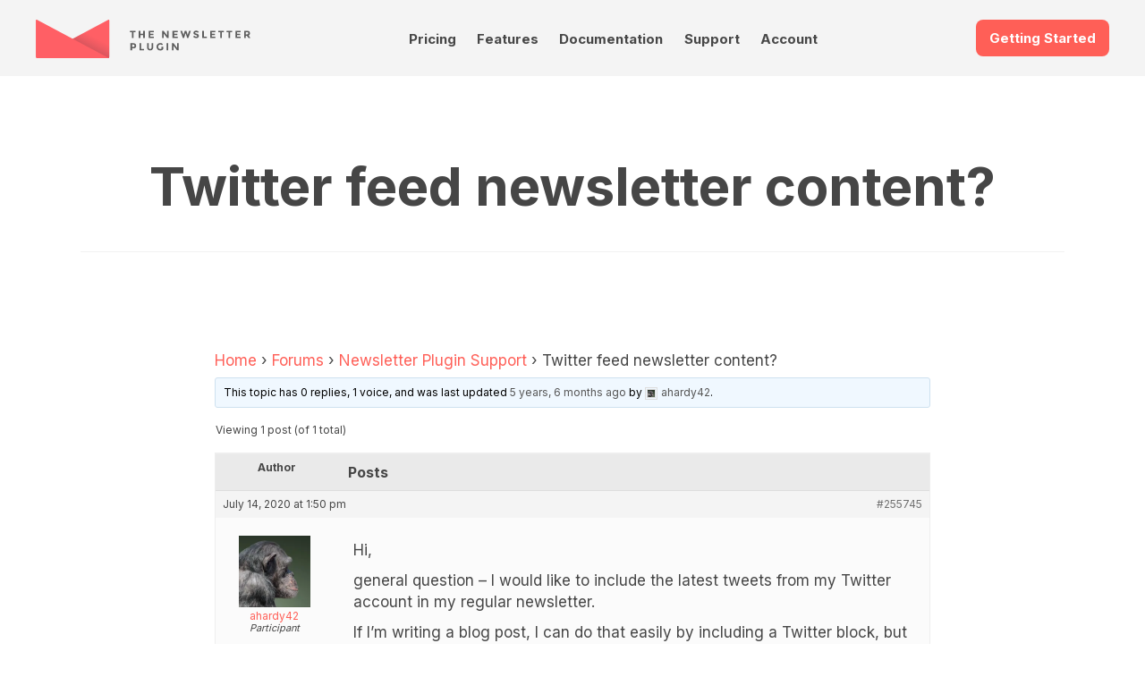

--- FILE ---
content_type: text/html; charset=UTF-8
request_url: https://www.thenewsletterplugin.com/forums/topic/twitter-feed-newsletter-content
body_size: 18208
content:

<!DOCTYPE html>
<html lang="en">
    <head>
        <meta charset="utf-8">
        <meta http-equiv="X-UA-Compatible" content="IE=edge">
        <meta name="viewport" content="width=device-width, initial-scale=1.0">
        <link rel="profile" href="http://gmpg.org/xfn/11">

        <link rel="preconnect" href="https://fonts.googleapis.com">
        <link rel="preconnect" href="https://fonts.gstatic.com" crossorigin>
        <link href="https://fonts.googleapis.com/css2?family=Inter:wght@300;400;700&family=Prata&Lato:ital,wght@0,100;0,300;0,400;0,700;0,900;1,100;1,300;1,400;1,700;1,900&display=swap" rel="stylesheet">
                <style>
@charset "UTF-8";
/**
 * Reset
 *
 */
html {
    box-sizing: border-box;
    font-size: 62.5%;
    -ms-text-size-adjust: 100%;
    -moz-osx-font-smoothing: grayscale;
    -webkit-text-size-adjust: 100%;
    -webkit-font-smoothing: antialiased;

    --tnp-orange: hsl(3, 100%, 67%);
    --tnp-orange-300: hsl(15, 100%, 85%);
    --tnp-orange-100: hsl(15, 100%, 95%);
    --tnp-orange-700: hsl(15, 100%, 50%);


    --tnp-violet: hsl(298, 41%, 54%);
    --tnp-violet-100: hsl(298, 41%, 90%);

    --tnp-blue: hsl(213, 23%, 50%);
    --tnp-blue-900: hsl(213, 23%, 17%);
    --tnp-blue-100: hsl(213, 23%, 95%);
    --tnp-blue-300: hsl(213, 23%, 85%);

    --tnp-yellow: hsl(51, 82%, 50%);
    --tnp-yellow-lighter: hsl(51, 82%, 95%);

    --tnp-title-font-family: Prata, sans-serif;
}

*,
*::before,
*::after {
    box-sizing: inherit;
}

body {
    font-family: "Inter", sans-serif;
    font-weight: 400;
    font-size: 1.5rem;
    line-height: 1.5;
    color: #464646;
}

article,
aside,
body,
dd,
figcaption,
figure,
footer,
header,
main,
nav,
ol,
p,
section,
ul {
    padding: 0;
    margin: 0;
    display: block;
    width: 100%;
}

a {
    text-decoration: none;
    -webkit-text-decoration-skip: objects;
    color: #464646;
}
a:hover, a:active {
    outline-width: 0;
    color: #000;
}
a:visited {
    color: #000;
}

h1, h2, h3,
h4, h5, h6 {
    line-height: 1.125;
    margin: 0 0 0.5em 0;
    text-align: center;
}

img,
figure,
svg {
    max-width: 100%;
    height: auto;
    display: block;
}

.wp-block-image figure,
.wp-block-image img {
    display: inline;
    width: auto;
}

input,
textarea,
select,
button,
.button {
    color: inherit;
    font: inherit;
    letter-spacing: inherit;
    -webkit-appearance: none;
    -moz-appearance: none;
    appearance: none;
    border: 1px solid #e9e9e9;
    margin: 0;
    line-height: 2.75;
    padding: 0 1em;
    /*white-space: nowrap;*/
    border-radius: .8rem;
    display: inline-block;
}

textarea {
    line-height: 1.5;
    padding: 1em;
}

input:focus,
textarea:focus,
select:focus,
button:focus,
.button:focus {
    outline: none;
    border-color: #464646;
}

input[type=search]::-webkit-input-placeholder {
    color: #000;
    text-align: center;
}

@media screen and (min-width: 960px) {
    body {
        font-size: 1.8rem;
    }
}
/**
 * Common
 *
 */
button.cta,
a.cta {
    background-color: var(--tnp-orange);
    border: none;
    font-size: 1.5rem;
    font-weight: 700;
    color: #fff !important;
}

a.cta.cta-doc {
    background-color: #003e70;
}

a.cta.cta-video {
    background-color: white;
    border: 2px solid #003e70;
    color: #003e70 !important;
}

.landing-ctas {
    margin-top: 1.5rem;
    margin-bottom: 2rem;
}

.landing-ctas a.cta {
    width: 180px;
    text-align: center;
}

.menu ul, .menu ol {
    list-style: none;
    display: flex;
}

.boxed {
    padding: 0 3vh;
    max-width: 120rem;
    margin: 0 auto;
}

.icon {
    fill: currentColor;
}

@media screen and (min-width: 960px) {
    .boxed {
        padding: 0;
    }
}

.site-header-container {
    width: 100%;
    padding-bottom: 1rem;
    background-color: #f4f4f4;
}
/* Site Header */
.site-header {
    padding-top: 3vh;
    display: flex;
    flex-wrap: wrap;
    justify-content: space-between;
}
.site-header .site-logo {
    order: 10;
}
.site-header .get-started {
    order: 20;
}
.site-header .site-nav {
    order: 30;
}

.site-logo {
    display: block;
    width: 50%;
    max-width: 24rem;
}

.site-nav {
    width: 100%;
    display: flex;
    padding-top: 7px;
}

.site-nav ul {
    justify-content: space-between;
    border-top: 1px solid #e9e9e9;
    margin-top: 0.7em;
}
.site-nav ul ul {
    display: none;
}

.site-nav a {
    display: block;
    font-size: 1.3rem;
    font-weight: 700;
    transition: color 0.2s ease-in-out;
    padding: 0.7em 0;
    color: var(--tnp-text);
}

.site-nav a:hover {
    color: var(--tnp-orange);
}

.site-nav a:visited {
    color: var(--tnp-text);
}

/* Colore della voce selezionata */
.site-nav .current-menu-item>a
{
    color: var(--tnp-orange);
}

@media screen and (min-width: 960px) {
    .site-header-container {
        padding-bottom: 2rem;
    }
    .boxed {
        max-width: 120rem;
        margin: 0 auto;
    }
    a.cta {
        font-size: 1.5rem;
    }
    .site-header {
        padding: 3vh 0 0 0;
        justify-content: space-between;
        align-items: flex-start;
    }
    .site-header .site-logo {
        order: 10;
    }
    .site-header .site-nav {
        order: 20;
    }
    .site-header .get-started {
        order: 30;
    }
    .site-nav {
        width: 40%;
        display: flex;
        align-items: flex-end;
    }
    .site-nav ul {
        justify-content: space-around;
        border-top: none;
        margin-top: 0;
        position: relative;
    }
    .site-nav ul ul {
        flex-direction: column;
        background-color: rgb(253, 253, 253);
        position: absolute;
        width: 50%;
        box-shadow: 0px 2px 5px 1px rgba(233, 233, 233, 0.5);
        z-index: 10000;
    }
    .site-nav ul ul li a {
        padding: 1em 0.5em;
        font-weight: 400;
        border-bottom: 1px solid #f2f2f2;
    }
    .site-nav ul ul li a:hover {
        background-color: rgba(242, 242, 242, 0.99);
    }
    .site-nav ul li:hover > ul {
        display: flex;
    }
    .site-nav a {
        font-size: 1.5rem;
        padding: 0.5em;
        line-height: 1;
        border-bottom: 1px solid transparent;
    }
    .site-nav a:hover {
        border-color: #f2f2f2;
    }
}
/* Common Page Blocks */
.product-features .other-features {
    list-style: none;
    display: grid;
    grid-template-columns: 47.5% 47.5%;
    justify-content: space-between;
    margin: 3vh 0;
}
.product-features .other-features li {
    margin: 1em 0;
}
.product-features .other-features h4 {
    font-size: 1.3rem;
}
.product-features .other-features p {
    font-size: 1.3rem;
    text-align: center;
}

.content-double p + p {
    margin-top: 0.7em;
}
.content-double .content-text:last-child:before {
    content: "";
    display: block;
    background-color: #FF6057;
    height: 0.4rem;
    width: 25%;
    border-radius: 0.2rem;
    margin: 0 auto 1em auto;
}

@media screen and (min-width: 960px) {
    .product-features .content-text {
        width: 45%;
    }
    .product-features .other-features {
        width: 45%;
        grid-template-columns: 45% 45%;
    }
    .product-features .other-features li {
        margin: 1em 0;
    }
    .product-features .other-features h4 {
        font-size: 1.5rem;
        text-align: left;
    }
    .product-features .other-features p {
        font-size: 1.5rem;
        text-align: left;
    }
    .section.content-double {
        align-items: flex-start;
    }
    .section.content-double .content-text:last-child:before {
        content: "";
        display: none;
    }
}

/* Footer */
@media screen and (min-width: 960px) {
    .footer-content {
        display: flex;
        flex-flow: row wrap;
        justify-content: space-between;
        padding: 5% 0;
    }
    .footer-content h3 {
        margin-bottom: 1.3em;
    }
}
/* Reviews */
.reviews {
    padding: 3vh 0;
}

.reviews-list {
    position: relative;
    list-style-type: none;
    box-shadow: 0px 0px 10px 0px #e9e9e9;
    border-radius: 10px;
}

.review {
    padding: 1.5em;
    display: flex;
    flex-wrap: wrap;
    font-size: 1.3rem;
}
.review h5 {
    text-transform: uppercase;
    text-align: left;
    width: 70%;
    font-size: 1.3rem;
}
.review p {
    width: 100%;
}

.review-rating {
    width: 30%;
    line-height: 1;
    text-align: right;
    --percent: calc(var(--rating) / 5 * 100%);
    display: inline-block;
    font-size: 1.3rem;
    font-family: Times;
}
.review-rating:before {
    content: "★★★★★";
    background-image: linear-gradient(90deg, #FF6057 var(--percent), #e9e9e9 var(--percent));
    -webkit-background-clip: text;
    -webkit-text-fill-color: transparent;
    background-clip: text;
}

@media screen and (min-width: 960px) {
    .reviews {
        width: 47.5%;
        padding: 0;
    }
    .reviews-list {
        padding: 1em;
    }
    .review {
        font-size: 1.5rem;
    }
    .review h5 {
        font-size: 1.5rem;
    }
    .review-rating {
        font-size: 1.5rem;
    }
}
/* Newsletter Form */
.newsletter {
    padding: 0;
}
.newsletter p {
    font-size: 1.3rem;
    text-align: center;
}

.subscribe-form {
    padding: 3vh 0;
    font-size: 1.3rem;
    text-align: center;
}
.subscribe-form input[type=email] {
    width: 80%;
    margin: 0 auto 1em auto;
}
.subscribe-form input[type=submit] {
    background-color: var(--tnp-violet);
    color: #fff;
    border: none;
    font-weight: 700;
    cursor: pointer;
}

@media screen and (min-width: 960px) {
    .newsletter {
        width: 47.5%;
    }
    .newsletter p {
        font-size: 1.5rem;
        text-align: left;
    }
    .subscribe-form {
        padding: 3em 0;
        font-size: 1.5rem;
    }
}
/* Site Info */
.site-info {
    background-color: #222B36;
    color: #f2f2f2;
    padding: 3vh;
    font-size: 1.3rem;
}
.site-info .boxed {
    display: flex;
    flex-wrap: wrap;
    justify-content: space-between;
}

.about-text {
    width: 100%;
}
.about-text h6 {
    font-size: 1.5rem;
}
.about-text p {
    text-align: center;
}

.footer-menu {
    width: 45%;
    font-size: 1.3rem;
    margin: 3vh 0;
}
.footer-menu ul {
    list-style: none;
}
.footer-menu li {
    padding: 0.333em 0;
}
.footer-menu li:not(:last-child) {
    border-bottom: 1px dotted #e9e9e9;
}
.footer-menu a {
    color: #f2f2f2;
    padding: 0.333em 0;
    display: block;
}

.site-imprint {
    padding: 3vh;
    background-color: #364455;
    color: #f2f2f2;
    font-size: 1.2rem;
    text-align: center;
}

@media screen and (min-width: 960px) {
    .about-text,
    .footer-menu {
        width: 30%;
        font-size: 1.5rem;
    }
    .site-info {
        padding: 4em 0;
    }
    .about-text h6 {
        font-size: 1.8rem;
        line-height: 1.5;
        margin-top: 0.333em;
        text-align: left;
    }
    .about-text p {
        text-align: left;
    }
    .footer-menu {
        font-size: 1.5rem;
        margin: 0;
    }
    .site-imprint {
        padding: 3em;
        font-size: 1.3rem;
    }
}

/* Generic page styles */
.page-content a {
    color: var(--tnp-orange);
}
.page-content a:visited {
    color: var(--tnp-orange);
}

.wp-block-table.features-table {
    width: 900px !important;
    margin: 0 auto;
    margin-bottom: 3rem;
}

.features-table table tr td:first-child {
    font-size: .9em;

}

.wp-block-table figcaption {
    font-size: .8em;
}

/* Icons Style: le icone sono inserite tramite la proprietà <object> e importate dalla cartella assets/svg */

.wp-block-button .tnp-icon {
    vertical-align: text-top;
    margin-right: 5px;
}

.wp-block-columns.boxed .wp-block-column figure {
    padding: 1rem;
    border: 1px solid #eee;
}
* {--tnp-light-gray: #f5f5f5;--tnp-medium-gray: #999;--tnp-dark-gray: #333;--tnp-orange: #ff5f57;--tnp-orange-lighter: #ffece5;--tnp-dark-green: #387000;--tnp-blue: #244775;--tnp-blue-lighter: #e2f1ff;--tnp-yellow: #e8c917;--tnp-yellow-lighter: #fdfae8;--tnp-violet: #665bbe;--tnp-violet-lighter: #efdbf0;}

/**
 * CSS per le pagine standard
 */
.site-main {
    padding: 3vh;
}

.page-header {
    max-width: 120rem;
    border-bottom: 1px solid #f2f2f2;
    padding-bottom: 0.5em;
    margin: 0 auto 2em auto;
}
.page-header .page-meta {
    margin: 1em 0;
    font-size: 1.3rem;
    text-align: center;
}
.page-header .page-meta a {
    color: var(--tnp-orange);
}

.page-content {
    max-width: 80rem;
    margin: 0 auto 3em auto;
    padding-bottom: 3em;
    border-bottom: 1px solid #f2f2f2;
}

.page-content h1 {
    font-family: var(--tnp-title-font-family);
    font-size: 5rem;
    font-weight: normal;
}
.page-content h2, .page-content h3, .page-content h4, .page-content h5, .page-content h6 {
    margin: 2em 0 0.5em 0;
    /*text-align: center;*/
}
.page-content h2 {
    font-family: var(--tnp-title-font-family);
    font-size: 1.8rem;
    font-weight: normal;
}
.page-content h3 {
    font-size: 1.5rem;
}
.page-content h4 {
    font-size: 1.5rem;
}
.page-content h5, .page-content h6 {
    font-size: 1.5rem;
}
.page-content p {
    margin-bottom: 1em;
}
.page-content ul, .page-content ol {
    margin: 1em;
    padding: 1em;
}
.page-content ul ul, .page-content ul ol, .page-content ol ul, .page-content ol ol {
    margin: 0;
    padding: 0.5em 1.5em;
}
.page-content li:not(:last-child) {
    line-height: 1.2;
    margin-bottom: 0.5em;
}
.page-content blockquote {
    padding: 0;
    margin: 0;
}
.page-content blockquote p {
    padding: 1em;
    margin: 1em 0;
    background-color: #f2f2f2;
}

@media screen and (min-width: 960px) {
    .site-main {
        padding: 5em;
    }
    .page-header {
        margin-bottom: 4em;
    }
    .page-header h1 {
        font-size: 6rem;
    }
    .page-header .page-meta {
        font-size: 1.5rem;
    }
    .page-content h2, .page-content h3, .page-content h4, .page-content h5, .page-content h6 {
        /*text-align: left;*/
    }
    .page-content h2 {
        font-size: 3.6rem;
    }
    .page-content h3 {
        font-size: 2.7rem;
    }
    .page-content h4 {
        font-size: 2.4rem;
    }
    .page-content h5, .page-content h6 {
        font-size: 1.8rem;
    }
}

@media all and (max-width: 525px) {
    .site-main {
        padding: 0 1rem;
    }
}

/**
 * Form elements
 *
 */
fieldset {
  border: 0;
  margin: 0;
  padding: 1em 0;
  border-bottom: 1px solid #e9e9e9;
}

input:not([type=checkbox]), input:not([type=radio]), select, textarea {
  max-width: 100%;
}

input[type=checkbox],
input[type=radio] {
  appearance: none;
  width: 1.25em;
  height: 1.25em;
  margin: -0.125em 0.3em 0 0;
  border: 0.2rem solid #e9e9e9;
  vertical-align: middle;
  padding: 0;
  cursor: pointer;
  border-radius: 0;
}
input[type=checkbox]:disabled,
input[type=radio]:disabled {
  background-color: #e9e9e9;
}
input[type=checkbox]:checked,
input[type=radio]:checked {
  border: 0.4em solid #FF6057;
  background-color: transparent;
}
input[type=checkbox]:disabled:checked,
input[type=radio]:disabled:checked {
  border: 0.4em solid #e9e9e9;
  background-color: transparent;
}

input[type=radio] {
  border-radius: 50%;
}

label:not(:first-child),
legend {
  margin-top: 0.75em;
  display: block;
}

button {
  margin: 1em 0;
  cursor: pointer;
  background-color: #666;
  /*color: #fff !important;*/
  /*border-color: #ff3024;*/
}/* Pricing Table */
.pricing {
    flex-direction: column;
    padding-bottom: 0;
}

.pricing-table {
    width: 100%;
    display: flex;
    flex-direction: column;
}

.pricing-table .tnp-tc-checkbox {
    background-color: #fff;
}

.pricing-table .column {
    padding: 2em;
    text-align: center;
}

.pricing-table .column:not(:last-child) {
    /*border-right: 1px solid #f2f2f2;*/
}

.pricing-table .column h2 {
    color: var(--tnp-blue-900);
    font-size: 40px;
}

.pricing-table .first-column {
    border-top-left-radius: 10px;
    border-bottom-left-radius: 10px;
    box-shadow: 0 0 5px #ccc;
}

.pricing-table .first-column h2 {
    color: var(--tnp-blue-900);
}

.pricing-table .second-column {
    background-color: #fafafa;
    border: 1px solid #eee;
    border-radius: 10px;
    scale: 1.1;
}

.pricing-table .second-column h2 {
    color: var(--tnp-blue-900);
    /*font-size: 40px;*/
}

.pricing-table .third-column {
    border-top-right-radius: 10px;
    border-bottom-right-radius: 10px;
    box-shadow: 0 0 5px #ccc;
}
    
.pricing-table .third-column h2 {
    color: var(--tnp-blue-900);
}

.pricing-table .button {
    font-size: 2rem;
    width: 200px;
    max-width: 100%;
}

.pricing-table .cta {
    /*font-size: 15px;*/
    padding: 15px 40px;
    line-height: normal;
}

.pricing-table .cta.download {
    background-color: var(--tnp-violet);
    background-image: none;
    box-shadow: 0 0 5px var(--tnp-violet);
}

.pricing-table .cta.buy {
    background-color: var(--tnp-orange);
    background-image: none;
    box-shadow: 0 0 5px var(--tnp-orange);
}
.pricing-table .product-features {
    list-style: none;
    flex-grow: 2;
    margin-bottom: 1em;
    padding-top: 1em;
    /*border-bottom: 1px solid #e9e9e9;*/
    border-top: 1px solid #e9e9e9;
    margin-top: 20px;
}
.pricing-table li, .product-features li {
    padding: 0.5em;
    text-align: left;
    font-size: 0.85em;
    padding-left: 2.5rem;
}
/*.pricing-table .product-features li:nth-child(odd) {
  background-color: rgba(34, 43, 54, 0.03);
}*/

.buy-box {
    margin: 1em 0 0 0;
    display: flex;
    flex-direction: column;
    align-items: center;
    justify-content: center;
}
.buy-box .pricing-price {
    margin: 1em;
}
.buy-box .price-sale {
    font-size: 3rem;
    font-weight: 700;
    line-height: 1;
}
.buy-box .price-full {
    text-decoration: line-through;
    line-height: 1.2;
}
.buy-box .price-per-year {
    color: #999;
    font-size: 1.5rem;
    text-align: center;
}
.buy-box .price-notes {
    font-size: 1.3rem;
    color: #e9e9e9;
}
.buy-box .buy .download {
    margin: 0 1em;
}

.pricing-features {
    margin: 1em 0;
    text-align: left;
}
.pricing-features ol {
    list-style: none;
    font-size: 1.3rem;
}

.features-notes {
    margin-top: 5em;
    font-size: 1.5rem;
}
.features-notes dt {
    display: inline-block;
    font-weight: 700;
    padding: 0.5em 0;
    border-bottom: 1px solid #e9e9e9;
}
.features-notes dd {
    margin: 0.5em 0 2em 0;
}

@media screen and (min-width: 750px) {
    .pricing-table {
        flex-direction: row;
    }
    .pricing-table .column {
        width: 33.333%;
    }
}/* 
 * CSS per l'elenco degli addon nel fondo pagina
 */

.addons-gallery {
    background-color: var(--tnp-blue-900);
    color: #f2f2f2;
    text-align: center;
    padding: 3vh 0;
}
.addons-gallery .addons-intro {
    padding: 3vh;
    padding-bottom: 1vh;
}
.addons-gallery .addons-intro h2 {
    font-size: 1.5rem;
    margin-bottom: 0.7em;
}
.addons-gallery .addons-intro h3 {
    font-size: 2.8rem;
    color: #fff;
}
.addons-gallery .addons-intro h3 span {
    color: var(--tnp-yellow);
    text-decoration: underline;
}
.addons-gallery .addons-intro p {
    font-size: 1.3rem;
    margin: auto;
}
.addons-gallery .tab-nav {
    list-style: none;
    display: flex;
    flex-wrap: wrap;
    justify-content: center;
    margin-top: 2em;
}
.addons-gallery .tab-nav label {
    padding: 0.4em 1em;
    cursor: pointer;
    border-radius: 0.3em;
    margin: 0 0.3em;
}
.addons-gallery .tab-1, .addons-gallery #tab1,
.addons-gallery .tab-2, .addons-gallery #tab2,
.addons-gallery .tab-3, .addons-gallery #tab3,
.addons-gallery .tab-4, .addons-gallery #tab4,
.addons-gallery .tab-5, .addons-gallery #tab5
{
    display: none;
}
.addons-gallery #tab1:checked ~ .tab-1,
.addons-gallery #tab2:checked ~ .tab-2,
.addons-gallery #tab3:checked ~ .tab-3,
.addons-gallery #tab4:checked ~ .tab-4,
.addons-gallery #tab5:checked ~ .tab-5 {
    display: flex;
    flex-direction: column;
}
.addons-gallery #tab1:checked ~ nav .tab1 label,
.addons-gallery #tab2:checked ~ nav .tab2 label,
.addons-gallery #tab3:checked ~ nav .tab3 label,
.addons-gallery #tab4:checked ~ nav .tab4 label,
.addons-gallery #tab5:checked ~ nav .tab5 label {
    background-color: #3FA7D6;
    color: #fff;
}

.addons-gallery #tab1:checked ~ nav .tab1 label:hover,
.addons-gallery #tab2:checked ~ nav .tab2 label:hover,
.addons-gallery #tab3:checked ~ nav .tab3 label:hover,
.addons-gallery #tab4:checked ~ nav .tab4 label:hover,
.addons-gallery #tab5:checked ~ nav .tab5 label:hover {
    background-color: #59b2db;
    color: #fff;
}

.addons-gallery .addons-list {
    padding: 2vh;
    list-style-type: none;
}
.addons-gallery .addons-list li {
    padding: 1em 2em;
}
/*.addons-gallery .addons-list li:not(:last-child) {
    border-bottom: 1px dashed #5D5D5D;
    margin-bottom: 1em;
}*/
.addons-gallery .addons-list li {
    margin-bottom: 1em;
    background-color: #282f3b;
    border-radius: 0.3em;
}

.addons-gallery .addons-list li:hover {
    background-color: #313a49;
}


.addons-gallery .addons-list h4 {
    font-size: 1.4rem;
    margin: 0.5em 0 0.7em 0;
}
.addons-gallery .addons-list a {
    color: #f2f2f2;
}
.addons-gallery .addons-list .page-icon {
    margin: 1em auto;
}
.addons-gallery .addons-list p {
    font-size: 1.3rem;
}


/* Media Queries: Desktop */

@media screen and (min-width: 960px) {
    .addons-gallery .tab-nav {
        margin-bottom: 5em;
    }
    .addons-gallery .addons-intro h2 {
        font-size: 1.8rem;
    }
    .addons-gallery .addons-intro h3 {
        font-size: 3.6rem;
    }
    .addons-gallery .addons-intro p {
        font-size: 1.5rem;
        max-width: 80rem;
    }
    .addons-gallery #tab1:checked ~ .tab-1,
    .addons-gallery #tab2:checked ~ .tab-2,
    .addons-gallery #tab3:checked ~ .tab-3, 
    .addons-gallery #tab4:checked ~ .tab-4, 
    .addons-gallery #tab5:checked ~ .tab-5 {
        flex-direction: row;
        justify-content: center;
    }
    .addons-gallery .addons-list {
        flex-wrap: wrap;
    }
    .addons-gallery .addons-list li {
        width: 15%;
        margin: 0.8em 2.0%;
    }
/*    .addons-gallery .addons-list li:last-child {
        border-bottom: 1px dashed #5D5D5D;
        margin-bottom: 2em;
    }*/
    .addons-gallery .addons-list h4 {
        font-size: 1.4rem;
    }
    .addons-gallery .addons-list p {
        font-size: 1.3rem;
    }
}


/* Media Queries: Mobile */

@media screen and (max-width: 960px) {
    .addons-gallery .tab-nav label {
    padding: 0.4em 0.3em;
    margin: 0 0.3em;
    }
}
:root {
    --faq-width: 100rem;
}

/* https://firmcatalyst.com/make-yoasts-faq-toggleable/ */

.wp-block-yoast-faq-block {
    border-top:1px solid #eee;
    max-width: 100%;
    width: var(--faq-width);
    margin: 3rem auto;
}
.wp-block-yoast-faq-block .schema-faq-question {
    border-bottom:1px solid #eee;
}
.wp-block-yoast-faq-block .schema-faq-question:hover,
.wp-block-yoast-faq-block .fcp-opened .schema-faq-question {
    background-color:#fafafa;
}
.wp-block-yoast-faq-block .schema-faq-answer,
.wp-block-yoast-faq-block .fcp-opened .schema-faq-answer {
    border-bottom:1px solid #eee;
}

/* layout */
.wp-block-yoast-faq-block .schema-faq-question {
    display:block;
    padding:10px;
    position:relative;
}
.wp-block-yoast-faq-block.fcp-faq .schema-faq-question {
    cursor:pointer;
}
.wp-block-yoast-faq-block .schema-faq-answer {
    margin:0;
    padding:12px 10px;
}

.wp-block-yoast-faq-block p.schema-faq-answer {
    width: var(--faq-width) !important;
    max-width: 100%;
}

/* bullet before a question */
.wp-block-yoast-faq-block .schema-faq-question:before {
    /* position gap */
    margin-top:-2px;
}
.wp-block-yoast-faq-block .schema-faq-question,
.wp-block-yoast-faq-block .schema-faq-answer {
    padding-left:34px;
}
.wp-block-yoast-faq-block .schema-faq-question:before {
    content:'';
    display:block;
    border:2px solid #dedede;
    border-width:0px 2px 2px 0px;
    width:9px;
    height:9px;
    box-sizing:border-box;
    position:absolute;
    left:14px;
}
.wp-block-yoast-faq-block.fcp-faq .schema-faq-question:before {
    top:16px;
    transform:rotate(-45deg);
    transition:all 0.3s 0.3s ease;
}
.wp-block-yoast-faq-block .schema-faq-question:before,
.wp-block-yoast-faq-block.fcp-faq .fcp-opened .schema-faq-question:before {
    top:14px;
    transform:rotate(45deg);
}

/* transition */
/*
.wp-block-yoast-faq-block.fcp-faq .schema-faq-answer {
    max-height:0;
    overflow:hidden;
    border-bottom-width:0;
    padding-top:0;
    padding-bottom:0;
    transition:padding-bottom 0.3s ease-in, max-height 0.4s ease-in, padding-top 0.1s 0.4s ease-out, border-bottom-width 0s 0.5s linear;
}
.wp-block-yoast-faq-block .fcp-opened .schema-faq-answer {
    max-height:9999px;
    border-bottom-width:1px;
    padding-top:12px;
    padding-bottom:20px;
    transition:padding-top 0.2s ease-in, max-height 0.3s 0.2s linear, padding-bottom 0.4s 0.2s ease;
}
*/

.wp-block-yoast-faq-block.fcp-faq .schema-faq-answer {
    max-height:0;
    overflow:hidden;
    border-bottom-width:0;
    padding-top:0;
    padding-bottom:0;
/*    transition:padding-bottom 0.3s ease-in, max-height 0.4s ease-in, padding-top 0.1s 0.4s ease-out, border-bottom-width 0s 0.5s linear;*/
}

.wp-block-yoast-faq-block .fcp-opened .schema-faq-answer {
    max-height:9999px;
    border-bottom-width:1px;
    padding-top:12px;
    padding-bottom:20px;
    /*transition:padding-top 0.2s ease-in, max-height 0.3s 0.2s linear, padding-bottom 0.4s 0.2s ease;*/
}* {
    --max-width: 120rem;
}

/* Colors defined with "add_theme_support" */
.has-dark-green-color {
    color: #387000;
}

.has-orange-color {
    color: var(--tnp-orange);
}

.has-violet-color {
    color: #665bbe;
}

.page-content p,
.page-content h2
{
    max-width: var(--max-width);
    margin: 0 auto 1rem auto;
}


.wp-block-group {
    max-width: var(--max-width);
    margin: 0 auto;
}


/** WP MEDIA AND TEXT **/

.wp-block-media-text {
    margin: 0 auto;
    margin-bottom: 60px;
    max-width: var(--max-width);
}

.wp-block-media-text .wp-block-media-text__content {

}

.wp-block-media-text__media {
    box-shadow: 0 0 5px 0px #ccc;
}

/* When stacked */
@media (max-width: 600px) {
    .wp-block-media-text .wp-block-media-text__content {
        margin-top: 2rem;
    }
}

.wp-block-media-text .wp-block-media-text__content h2 {
    font-size: 3rem;
    margin-top: 0;
}

.wp-block-media-text .wp-block-media-text__content h3 {
    font-size: 2rem;
    margin-top: 0;
    text-align: left;
}

.wp-block-media-text .wp-block-media-text__content p {
    margin-bottom: 1em;
    font-size: .9em;
}

.wp-block-media-text__media {
    position: relative;
}

/* The shadow */
/*
.wp-block-media-text__media:before {
    content: "";
    position: absolute;
    top: 0;
    left: 0;
    right: 0;
    bottom: 0;
    background-color: var(--tnp-blue-300);
    z-index: -1;
    transform: matrix(1, -0.03, 0.03, 1, -5, 3);
}
*/


/** COLUMNS FOR IDEAS **/

.wp-block-columns {
    margin: 0 auto;
    margin-bottom: 50px;
    max-width: var(--max-width);
}

.wp-block-columns.is-style-ideas .wp-block-column {
    border: 1px solid #eee;
    position: relative;
    background-color: #fff;
    padding: 2.5em;
    border-radius: 10px;
}

.wp-block-columns.is-style-ideas .wp-block-column:before {
    content: "";
    position: absolute;
    top: 0;
    left: 0;
    right: 0;
    bottom: 0;
    /*background: rgba(240,240,240,0.21);*/
    background-color: #eee;
    /*border-radius: 1.563em;*/
    z-index: -1;
    transform: matrix(1, -0.03, 0.03, 1, -5, 3);
    border-radius: 10px;
}

.wp-block-columns.is-style-ideas .wp-block-column h3 {
    color: #000;
    font-size: 1.1em;
    text-align: left;
}

.wp-block-columns.is-style-ideas .wp-block-column h3 {
    color: #666;
}


/** Pricing table made with columns... it is not goinf to work, anyway... */
p.x-pricing-note {
    font-size: .85em;
    padding: 2rem;
    margin-bottom: 2rem;
    margin-top: 1em;
    border: 1px solid #eee;
    box-shadow: #ddd 0 0 3px;
    border-radius: 10px;
}

.wp-block-columns.is-style-pricing {

}

.wp-block-columns.is-style-pricing .wp-block-column {
    padding: 16px;
    border: 1px solid #eee;
    box-shadow: #ddd 0 0 3px;
    border-radius: 10px;
    padding-top: 24px;
}

.wp-block-columns.is-style-pricing .wp-block-column.is-style-popular {
    background-color: #fff4f0;
    position: relative;
}

.wp-block-columns.is-style-pricing .wp-block-column.is-style-popular::before {
    content: 'Popular';
    position: absolute;
    left: 2em;
    right: 2em;
    top: -1.6em;
    background-color: #2d5f9f;
    color: #fff;
    border-radius: 5px;
    text-align: center;
    padding: .3em .3em;
}


.wp-block-columns.is-style-pricing .wp-block-column h3 {
    font-size: 1.5em;
    /*font-weight: normal;*/
    padding-bottom: .8em;
    border-bottom: 1px dotted #bfa6a2;
    margin-top: 0em;
}

.wp-block-columns.is-style-pricing .wp-block-column ul {
    margin-left: 0;
    margin-right: 0;
    margin-bottom: 1em;
    padding: 0;
}

.wp-block-columns.is-style-pricing .wp-block-column li {
    list-style-position: inside;
    list-style-type: none;
    margin-bottom: .3em;
    line-height: normal;
}


.wp-block-media-text.is-style-pricing-note {
    font-size: .85em;

    margin-bottom: 2rem;
    margin-top: 1em;
    border: 1px solid #eee;
    box-shadow: #ddd 0 0 3px;
    border-radius: 10px;
}

.wp-block-media-text.is-style-pricing-note figure.wp-block-media-text__media::before {
    background-color: transparent;
    transform: none;
}

.wp-block-media-text.is-style-pricing-note .wp-block-media-text__content {
    padding: 0 3%;
}
    /* Adattamenti per il forum */

.bbpress-wrapper {
    padding-top: 40px;
}

/* Lista dei forum */
#bbpress-forums .bbp-forum-info .bbp-forum-content,
#bbpress-forums .bbp-forum-info .bbp-forum-title,
#bbpress-forums p.bbp-topic-meta {
    font-size: 16px;
}

/* Lista dei topic */
#bbpress-forums a.bbp-topic-permalink,
#bbpress-forums a.bbp-topic-permalink:visited
{
    font-size: 18px;
    color: var(--tnp-text) !important;
}

#bbpress-forums .bbp-reply-content {
    font-size: 16px;
}


/* Tutte forzature per uscirne con un layout accettabile */
#bbpress-forums div.bbp-search-form {
    clear: both;
    float: none;
}

#bbpress-forums #bbp-search-form {
    margin-bottom: 2rem;
}

#bbpress-forums #bbp-search-form #bbp_search {
    height: 34px;
    width: 80%;
    background-color: #fff;
    display: inline;
    padding: 2px 10px!important;
    margin: 0;
    line-height: normal;
    font-size: 16px;
}

#bbpress-forums #bbp-search-form #bbp_search_submit {
    border-radius: 0!important;
    height: 34px;
    display: inline;
    padding: 2px 15px!important;
    margin: 0;
    line-height: normal;
    font-size: 16px;
}

#tnp-bbp-search-tips {
    font-size: 1.1em;
}

/* Breadcumbs (da spostare) */
#bbpress-forums div.bbp-breadcrumb p {
    padding-bottom: 0px!important;
}

/* Form di creazione di un topic (con il tema nuovo è scassatissimo...) */

#bbpress-forums div.bbp-the-content-wrapper textarea.bbp-the-content {
    font-size: 16px;
    white-space: normal;
    line-height: 1.5em;
    padding: 1em;
    border-radius: 0;
}

#bbpress-forums div.bbp-forum-content, #bbpress-forums div.bbp-reply-content, #bbpress-forums div.bbp-topic-content {
    font-size: 16px;
    white-space: normal;
    line-height: 1.5em;
    padding: 1em;
}

div.bbp-submit-wrapper button {
    background-color: var(--tnp-orange);
    color: #fff;
    font-size: 16px;
}
.has-light-gray-color{color: #f5f5f5}.has-light-gray-background-color{background-color:#f5f5f5 !important}.has-medium-gray-color{color: #999}.has-medium-gray-background-color{background-color:#999 !important}.has-dark-gray-color{color: #333}.has-dark-gray-background-color{background-color:#333 !important}.has-orange-color{color: #ff5f57}.has-orange-background-color{background-color:#ff5f57 !important}.has-orange-lighter-color{color: #ffece5}.has-orange-lighter-background-color{background-color:#ffece5 !important}.has-dark-green-color{color: #387000}.has-dark-green-background-color{background-color:#387000 !important}.has-blue-color{color: #244775}.has-blue-background-color{background-color:#244775 !important}.has-blue-lighter-color{color: #e2f1ff}.has-blue-lighter-background-color{background-color:#e2f1ff !important}.has-yellow-color{color: #e8c917}.has-yellow-background-color{background-color:#e8c917 !important}.has-yellow-lighter-color{color: #fdfae8}.has-yellow-lighter-background-color{background-color:#fdfae8 !important}.has-violet-color{color: #665bbe}.has-violet-background-color{background-color:#665bbe !important}.has-violet-lighter-color{color: #efdbf0}.has-violet-lighter-background-color{background-color:#efdbf0 !important}        </style>


        <meta name='robots' content='index, follow, max-image-preview:large, max-snippet:-1, max-video-preview:-1' />
<script id="cookie-law-info-gcm-var-js">
var _ckyGcm = {"status":true,"default_settings":[{"analytics":"granted","advertisement":"denied","functional":"granted","necessary":"granted","ad_user_data":"denied","ad_personalization":"denied","regions":"All"}],"wait_for_update":2000,"url_passthrough":false,"ads_data_redaction":false}</script>
<script id="cookie-law-info-gcm-js" type="text/javascript" src="https://www.thenewsletterplugin.com/wp-content/plugins/cookie-law-info/lite/frontend/js/gcm.min.js"></script> <script id="cookieyes" type="text/javascript" src="https://cdn-cookieyes.com/client_data/edd0aa4180dce792c89666a1/script.js"></script>	<link rel="apple-touch-icon" sizes="180x180" href="https://www.thenewsletterplugin.com/wp-content/themes/tnp/assets/favicons/apple-touch-icon.png">
	<link rel="icon" sizes="32x32" type="image/png" href="https://www.thenewsletterplugin.com/wp-content/themes/tnp/assets/favicons/favicon-32x32.png">
	<!--<link rel="manifest" href="https://www.thenewsletterplugin.com/wp-content/themes/tnp/assets/favicons/manifest.json">-->
	<link rel="shortcut icon" href="https://www.thenewsletterplugin.com/wp-content/themes/tnp/assets/favicons/favicon.ico">

	<!-- This site is optimized with the Yoast SEO plugin v26.7 - https://yoast.com/wordpress/plugins/seo/ -->
	<title>Twitter feed newsletter content?</title>
	<meta name="description" content="Hi, general question - I would like to include the latest tweets from my Twitter account in my regular newsletter. If I&#039;m writing a blog post, I can do" />
	<link rel="canonical" href="https://www.thenewsletterplugin.com/forums/topic/twitter-feed-newsletter-content" />
	<meta property="og:locale" content="en_US" />
	<meta property="og:type" content="article" />
	<meta property="og:title" content="Twitter feed newsletter content?" />
	<meta property="og:description" content="Hi, general question - I would like to include the latest tweets from my Twitter account in my regular newsletter. If I&#039;m writing a blog post, I can do" />
	<meta property="og:url" content="https://www.thenewsletterplugin.com/forums/topic/twitter-feed-newsletter-content" />
	<meta property="og:site_name" content="The Newsletter Plugin" />
	<meta property="article:publisher" content="https://www.facebook.com/thenewsletterplugin/" />
	<meta property="og:image" content="https://www.thenewsletterplugin.com/wp-content/uploads/2014/11/6.jpg" />
	<meta property="og:image:width" content="1920" />
	<meta property="og:image:height" content="1280" />
	<meta property="og:image:type" content="image/jpeg" />
	<meta name="twitter:card" content="summary_large_image" />
	<script type="application/ld+json" class="yoast-schema-graph">{"@context":"https://schema.org","@graph":[{"@type":"WebPage","@id":"https://www.thenewsletterplugin.com/forums/topic/twitter-feed-newsletter-content","url":"https://www.thenewsletterplugin.com/forums/topic/twitter-feed-newsletter-content","name":"Twitter feed newsletter content?","isPartOf":{"@id":"https://www.thenewsletterplugin.com/#website"},"datePublished":"2020-07-14T11:50:10+00:00","description":"Hi, general question - I would like to include the latest tweets from my Twitter account in my regular newsletter. If I'm writing a blog post, I can do","breadcrumb":{"@id":"https://www.thenewsletterplugin.com/forums/topic/twitter-feed-newsletter-content#breadcrumb"},"inLanguage":"en-US","potentialAction":[{"@type":"ReadAction","target":["https://www.thenewsletterplugin.com/forums/topic/twitter-feed-newsletter-content"]}]},{"@type":"BreadcrumbList","@id":"https://www.thenewsletterplugin.com/forums/topic/twitter-feed-newsletter-content#breadcrumb","itemListElement":[{"@type":"ListItem","position":1,"name":"Home","item":"https://www.thenewsletterplugin.com/"},{"@type":"ListItem","position":2,"name":"Topics","item":"https://www.thenewsletterplugin.com/topics"},{"@type":"ListItem","position":3,"name":"Newsletter Plugin Support","item":"https://www.thenewsletterplugin.com/forums/forum/newsletter-plugin"},{"@type":"ListItem","position":4,"name":"Twitter feed newsletter content?"}]},{"@type":"WebSite","@id":"https://www.thenewsletterplugin.com/#website","url":"https://www.thenewsletterplugin.com/","name":"The Newsletter Plugin","description":"Email Marketing Tool for WordPress","publisher":{"@id":"https://www.thenewsletterplugin.com/#organization"},"alternateName":"TNP","potentialAction":[{"@type":"SearchAction","target":{"@type":"EntryPoint","urlTemplate":"https://www.thenewsletterplugin.com/?s={search_term_string}"},"query-input":{"@type":"PropertyValueSpecification","valueRequired":true,"valueName":"search_term_string"}}],"inLanguage":"en-US"},{"@type":"Organization","@id":"https://www.thenewsletterplugin.com/#organization","name":"The Newsletter Plugin","alternateName":"TNP","url":"https://www.thenewsletterplugin.com/","logo":{"@type":"ImageObject","inLanguage":"en-US","@id":"https://www.thenewsletterplugin.com/#/schema/logo/image/","url":"https://www.thenewsletterplugin.com/wp-content/uploads/2020/02/tnp-facebook-logo.png","contentUrl":"https://www.thenewsletterplugin.com/wp-content/uploads/2020/02/tnp-facebook-logo.png","width":1000,"height":1000,"caption":"The Newsletter Plugin"},"image":{"@id":"https://www.thenewsletterplugin.com/#/schema/logo/image/"},"sameAs":["https://www.facebook.com/thenewsletterplugin/"]}]}</script>
	<!-- / Yoast SEO plugin. -->


<style id='wp-img-auto-sizes-contain-inline-css' type='text/css'>
img:is([sizes=auto i],[sizes^="auto," i]){contain-intrinsic-size:3000px 1500px}
/*# sourceURL=wp-img-auto-sizes-contain-inline-css */
</style>
<link rel='stylesheet' id='wpas-magnific-css' href='https://www.thenewsletterplugin.com/wp-content/plugins/awesome-support/assets/admin/css/vendor/magnific-popup.css?ver=6.3.7' type='text/css' media='all' />
<link rel='stylesheet' id='wpas-admin-popup-css' href='https://www.thenewsletterplugin.com/wp-content/plugins/awesome-support/assets/admin/css/admin-popup.css?ver=6.3.7' type='text/css' media='all' />
<style id='wp-block-library-inline-css' type='text/css'>
:root{--wp-block-synced-color:#7a00df;--wp-block-synced-color--rgb:122,0,223;--wp-bound-block-color:var(--wp-block-synced-color);--wp-editor-canvas-background:#ddd;--wp-admin-theme-color:#007cba;--wp-admin-theme-color--rgb:0,124,186;--wp-admin-theme-color-darker-10:#006ba1;--wp-admin-theme-color-darker-10--rgb:0,107,160.5;--wp-admin-theme-color-darker-20:#005a87;--wp-admin-theme-color-darker-20--rgb:0,90,135;--wp-admin-border-width-focus:2px}@media (min-resolution:192dpi){:root{--wp-admin-border-width-focus:1.5px}}.wp-element-button{cursor:pointer}:root .has-very-light-gray-background-color{background-color:#eee}:root .has-very-dark-gray-background-color{background-color:#313131}:root .has-very-light-gray-color{color:#eee}:root .has-very-dark-gray-color{color:#313131}:root .has-vivid-green-cyan-to-vivid-cyan-blue-gradient-background{background:linear-gradient(135deg,#00d084,#0693e3)}:root .has-purple-crush-gradient-background{background:linear-gradient(135deg,#34e2e4,#4721fb 50%,#ab1dfe)}:root .has-hazy-dawn-gradient-background{background:linear-gradient(135deg,#faaca8,#dad0ec)}:root .has-subdued-olive-gradient-background{background:linear-gradient(135deg,#fafae1,#67a671)}:root .has-atomic-cream-gradient-background{background:linear-gradient(135deg,#fdd79a,#004a59)}:root .has-nightshade-gradient-background{background:linear-gradient(135deg,#330968,#31cdcf)}:root .has-midnight-gradient-background{background:linear-gradient(135deg,#020381,#2874fc)}:root{--wp--preset--font-size--normal:16px;--wp--preset--font-size--huge:42px}.has-regular-font-size{font-size:1em}.has-larger-font-size{font-size:2.625em}.has-normal-font-size{font-size:var(--wp--preset--font-size--normal)}.has-huge-font-size{font-size:var(--wp--preset--font-size--huge)}.has-text-align-center{text-align:center}.has-text-align-left{text-align:left}.has-text-align-right{text-align:right}.has-fit-text{white-space:nowrap!important}#end-resizable-editor-section{display:none}.aligncenter{clear:both}.items-justified-left{justify-content:flex-start}.items-justified-center{justify-content:center}.items-justified-right{justify-content:flex-end}.items-justified-space-between{justify-content:space-between}.screen-reader-text{border:0;clip-path:inset(50%);height:1px;margin:-1px;overflow:hidden;padding:0;position:absolute;width:1px;word-wrap:normal!important}.screen-reader-text:focus{background-color:#ddd;clip-path:none;color:#444;display:block;font-size:1em;height:auto;left:5px;line-height:normal;padding:15px 23px 14px;text-decoration:none;top:5px;width:auto;z-index:100000}html :where(.has-border-color){border-style:solid}html :where([style*=border-top-color]){border-top-style:solid}html :where([style*=border-right-color]){border-right-style:solid}html :where([style*=border-bottom-color]){border-bottom-style:solid}html :where([style*=border-left-color]){border-left-style:solid}html :where([style*=border-width]){border-style:solid}html :where([style*=border-top-width]){border-top-style:solid}html :where([style*=border-right-width]){border-right-style:solid}html :where([style*=border-bottom-width]){border-bottom-style:solid}html :where([style*=border-left-width]){border-left-style:solid}html :where(img[class*=wp-image-]){height:auto;max-width:100%}:where(figure){margin:0 0 1em}html :where(.is-position-sticky){--wp-admin--admin-bar--position-offset:var(--wp-admin--admin-bar--height,0px)}@media screen and (max-width:600px){html :where(.is-position-sticky){--wp-admin--admin-bar--position-offset:0px}}

/*# sourceURL=wp-block-library-inline-css */
</style><style id='global-styles-inline-css' type='text/css'>
:root{--wp--preset--aspect-ratio--square: 1;--wp--preset--aspect-ratio--4-3: 4/3;--wp--preset--aspect-ratio--3-4: 3/4;--wp--preset--aspect-ratio--3-2: 3/2;--wp--preset--aspect-ratio--2-3: 2/3;--wp--preset--aspect-ratio--16-9: 16/9;--wp--preset--aspect-ratio--9-16: 9/16;--wp--preset--color--black: #000000;--wp--preset--color--cyan-bluish-gray: #abb8c3;--wp--preset--color--white: #ffffff;--wp--preset--color--pale-pink: #f78da7;--wp--preset--color--vivid-red: #cf2e2e;--wp--preset--color--luminous-vivid-orange: #ff6900;--wp--preset--color--luminous-vivid-amber: #fcb900;--wp--preset--color--light-green-cyan: #7bdcb5;--wp--preset--color--vivid-green-cyan: #00d084;--wp--preset--color--pale-cyan-blue: #8ed1fc;--wp--preset--color--vivid-cyan-blue: #0693e3;--wp--preset--color--vivid-purple: #9b51e0;--wp--preset--color--light-gray: #f5f5f5;--wp--preset--color--medium-gray: #999;--wp--preset--color--dark-gray: #333;--wp--preset--color--orange: #ff5f57;--wp--preset--color--orange-lighter: #ffece5;--wp--preset--color--dark-green: #387000;--wp--preset--color--blue: #244775;--wp--preset--color--blue-lighter: #e2f1ff;--wp--preset--color--yellow: #e8c917;--wp--preset--color--yellow-lighter: #fdfae8;--wp--preset--color--violet: #665bbe;--wp--preset--color--violet-lighter: #efdbf0;--wp--preset--gradient--vivid-cyan-blue-to-vivid-purple: linear-gradient(135deg,rgb(6,147,227) 0%,rgb(155,81,224) 100%);--wp--preset--gradient--light-green-cyan-to-vivid-green-cyan: linear-gradient(135deg,rgb(122,220,180) 0%,rgb(0,208,130) 100%);--wp--preset--gradient--luminous-vivid-amber-to-luminous-vivid-orange: linear-gradient(135deg,rgb(252,185,0) 0%,rgb(255,105,0) 100%);--wp--preset--gradient--luminous-vivid-orange-to-vivid-red: linear-gradient(135deg,rgb(255,105,0) 0%,rgb(207,46,46) 100%);--wp--preset--gradient--very-light-gray-to-cyan-bluish-gray: linear-gradient(135deg,rgb(238,238,238) 0%,rgb(169,184,195) 100%);--wp--preset--gradient--cool-to-warm-spectrum: linear-gradient(135deg,rgb(74,234,220) 0%,rgb(151,120,209) 20%,rgb(207,42,186) 40%,rgb(238,44,130) 60%,rgb(251,105,98) 80%,rgb(254,248,76) 100%);--wp--preset--gradient--blush-light-purple: linear-gradient(135deg,rgb(255,206,236) 0%,rgb(152,150,240) 100%);--wp--preset--gradient--blush-bordeaux: linear-gradient(135deg,rgb(254,205,165) 0%,rgb(254,45,45) 50%,rgb(107,0,62) 100%);--wp--preset--gradient--luminous-dusk: linear-gradient(135deg,rgb(255,203,112) 0%,rgb(199,81,192) 50%,rgb(65,88,208) 100%);--wp--preset--gradient--pale-ocean: linear-gradient(135deg,rgb(255,245,203) 0%,rgb(182,227,212) 50%,rgb(51,167,181) 100%);--wp--preset--gradient--electric-grass: linear-gradient(135deg,rgb(202,248,128) 0%,rgb(113,206,126) 100%);--wp--preset--gradient--midnight: linear-gradient(135deg,rgb(2,3,129) 0%,rgb(40,116,252) 100%);--wp--preset--font-size--small: 13px;--wp--preset--font-size--medium: 20px;--wp--preset--font-size--large: 36px;--wp--preset--font-size--x-large: 42px;--wp--preset--spacing--20: 0.44rem;--wp--preset--spacing--30: 0.67rem;--wp--preset--spacing--40: 1rem;--wp--preset--spacing--50: 1.5rem;--wp--preset--spacing--60: 2.25rem;--wp--preset--spacing--70: 3.38rem;--wp--preset--spacing--80: 5.06rem;--wp--preset--shadow--natural: 6px 6px 9px rgba(0, 0, 0, 0.2);--wp--preset--shadow--deep: 12px 12px 50px rgba(0, 0, 0, 0.4);--wp--preset--shadow--sharp: 6px 6px 0px rgba(0, 0, 0, 0.2);--wp--preset--shadow--outlined: 6px 6px 0px -3px rgb(255, 255, 255), 6px 6px rgb(0, 0, 0);--wp--preset--shadow--crisp: 6px 6px 0px rgb(0, 0, 0);}:where(.is-layout-flex){gap: 0.5em;}:where(.is-layout-grid){gap: 0.5em;}body .is-layout-flex{display: flex;}.is-layout-flex{flex-wrap: wrap;align-items: center;}.is-layout-flex > :is(*, div){margin: 0;}body .is-layout-grid{display: grid;}.is-layout-grid > :is(*, div){margin: 0;}:where(.wp-block-columns.is-layout-flex){gap: 2em;}:where(.wp-block-columns.is-layout-grid){gap: 2em;}:where(.wp-block-post-template.is-layout-flex){gap: 1.25em;}:where(.wp-block-post-template.is-layout-grid){gap: 1.25em;}.has-black-color{color: var(--wp--preset--color--black) !important;}.has-cyan-bluish-gray-color{color: var(--wp--preset--color--cyan-bluish-gray) !important;}.has-white-color{color: var(--wp--preset--color--white) !important;}.has-pale-pink-color{color: var(--wp--preset--color--pale-pink) !important;}.has-vivid-red-color{color: var(--wp--preset--color--vivid-red) !important;}.has-luminous-vivid-orange-color{color: var(--wp--preset--color--luminous-vivid-orange) !important;}.has-luminous-vivid-amber-color{color: var(--wp--preset--color--luminous-vivid-amber) !important;}.has-light-green-cyan-color{color: var(--wp--preset--color--light-green-cyan) !important;}.has-vivid-green-cyan-color{color: var(--wp--preset--color--vivid-green-cyan) !important;}.has-pale-cyan-blue-color{color: var(--wp--preset--color--pale-cyan-blue) !important;}.has-vivid-cyan-blue-color{color: var(--wp--preset--color--vivid-cyan-blue) !important;}.has-vivid-purple-color{color: var(--wp--preset--color--vivid-purple) !important;}.has-black-background-color{background-color: var(--wp--preset--color--black) !important;}.has-cyan-bluish-gray-background-color{background-color: var(--wp--preset--color--cyan-bluish-gray) !important;}.has-white-background-color{background-color: var(--wp--preset--color--white) !important;}.has-pale-pink-background-color{background-color: var(--wp--preset--color--pale-pink) !important;}.has-vivid-red-background-color{background-color: var(--wp--preset--color--vivid-red) !important;}.has-luminous-vivid-orange-background-color{background-color: var(--wp--preset--color--luminous-vivid-orange) !important;}.has-luminous-vivid-amber-background-color{background-color: var(--wp--preset--color--luminous-vivid-amber) !important;}.has-light-green-cyan-background-color{background-color: var(--wp--preset--color--light-green-cyan) !important;}.has-vivid-green-cyan-background-color{background-color: var(--wp--preset--color--vivid-green-cyan) !important;}.has-pale-cyan-blue-background-color{background-color: var(--wp--preset--color--pale-cyan-blue) !important;}.has-vivid-cyan-blue-background-color{background-color: var(--wp--preset--color--vivid-cyan-blue) !important;}.has-vivid-purple-background-color{background-color: var(--wp--preset--color--vivid-purple) !important;}.has-black-border-color{border-color: var(--wp--preset--color--black) !important;}.has-cyan-bluish-gray-border-color{border-color: var(--wp--preset--color--cyan-bluish-gray) !important;}.has-white-border-color{border-color: var(--wp--preset--color--white) !important;}.has-pale-pink-border-color{border-color: var(--wp--preset--color--pale-pink) !important;}.has-vivid-red-border-color{border-color: var(--wp--preset--color--vivid-red) !important;}.has-luminous-vivid-orange-border-color{border-color: var(--wp--preset--color--luminous-vivid-orange) !important;}.has-luminous-vivid-amber-border-color{border-color: var(--wp--preset--color--luminous-vivid-amber) !important;}.has-light-green-cyan-border-color{border-color: var(--wp--preset--color--light-green-cyan) !important;}.has-vivid-green-cyan-border-color{border-color: var(--wp--preset--color--vivid-green-cyan) !important;}.has-pale-cyan-blue-border-color{border-color: var(--wp--preset--color--pale-cyan-blue) !important;}.has-vivid-cyan-blue-border-color{border-color: var(--wp--preset--color--vivid-cyan-blue) !important;}.has-vivid-purple-border-color{border-color: var(--wp--preset--color--vivid-purple) !important;}.has-vivid-cyan-blue-to-vivid-purple-gradient-background{background: var(--wp--preset--gradient--vivid-cyan-blue-to-vivid-purple) !important;}.has-light-green-cyan-to-vivid-green-cyan-gradient-background{background: var(--wp--preset--gradient--light-green-cyan-to-vivid-green-cyan) !important;}.has-luminous-vivid-amber-to-luminous-vivid-orange-gradient-background{background: var(--wp--preset--gradient--luminous-vivid-amber-to-luminous-vivid-orange) !important;}.has-luminous-vivid-orange-to-vivid-red-gradient-background{background: var(--wp--preset--gradient--luminous-vivid-orange-to-vivid-red) !important;}.has-very-light-gray-to-cyan-bluish-gray-gradient-background{background: var(--wp--preset--gradient--very-light-gray-to-cyan-bluish-gray) !important;}.has-cool-to-warm-spectrum-gradient-background{background: var(--wp--preset--gradient--cool-to-warm-spectrum) !important;}.has-blush-light-purple-gradient-background{background: var(--wp--preset--gradient--blush-light-purple) !important;}.has-blush-bordeaux-gradient-background{background: var(--wp--preset--gradient--blush-bordeaux) !important;}.has-luminous-dusk-gradient-background{background: var(--wp--preset--gradient--luminous-dusk) !important;}.has-pale-ocean-gradient-background{background: var(--wp--preset--gradient--pale-ocean) !important;}.has-electric-grass-gradient-background{background: var(--wp--preset--gradient--electric-grass) !important;}.has-midnight-gradient-background{background: var(--wp--preset--gradient--midnight) !important;}.has-small-font-size{font-size: var(--wp--preset--font-size--small) !important;}.has-medium-font-size{font-size: var(--wp--preset--font-size--medium) !important;}.has-large-font-size{font-size: var(--wp--preset--font-size--large) !important;}.has-x-large-font-size{font-size: var(--wp--preset--font-size--x-large) !important;}
/*# sourceURL=global-styles-inline-css */
</style>

<style id='classic-theme-styles-inline-css' type='text/css'>
/*! This file is auto-generated */
.wp-block-button__link{color:#fff;background-color:#32373c;border-radius:9999px;box-shadow:none;text-decoration:none;padding:calc(.667em + 2px) calc(1.333em + 2px);font-size:1.125em}.wp-block-file__button{background:#32373c;color:#fff;text-decoration:none}
/*# sourceURL=/wp-includes/css/classic-themes.min.css */
</style>
<link rel='stylesheet' id='bbp-default-css' href='https://www.thenewsletterplugin.com/wp-content/plugins/bbpress/templates/default/css/bbpress.min.css?ver=2.6.14' type='text/css' media='all' />
<link rel='stylesheet' id='contact-form-7-css' href='https://www.thenewsletterplugin.com/wp-content/plugins/contact-form-7/includes/css/styles.css?ver=6.1.4' type='text/css' media='all' />
<link rel='stylesheet' id='wp-video-popup-css' href='https://www.thenewsletterplugin.com/wp-content/plugins/responsive-youtube-vimeo-popup/assets/css/wp-video-popup.css?ver=2.10.3' type='text/css' media='all' />
<link rel='stylesheet' id='newsletter-css' href='https://www.thenewsletterplugin.com/wp-content/plugins/newsletter/style.css?ver=9.1.0' type='text/css' media='all' />
<link rel='stylesheet' id='tnp-css' href='https://www.thenewsletterplugin.com/wp-content/themes/tnp/assets/tnp.css?ver=1.0.3' type='text/css' media='all' />
<link rel='stylesheet' id='bbpress-custom-css' href='https://www.thenewsletterplugin.com/wp-content/themes/tnp/assets/bbpress.css?ver=1.0.3' type='text/css' media='all' />
<style id='block-visibility-screen-size-styles-inline-css' type='text/css'>
/* Large screens (desktops, 992px and up) */
@media ( min-width: 992px ) {
	.block-visibility-hide-large-screen {
		display: none !important;
	}
}

/* Medium screens (tablets, between 768px and 992px) */
@media ( min-width: 768px ) and ( max-width: 991.98px ) {
	.block-visibility-hide-medium-screen {
		display: none !important;
	}
}

/* Small screens (mobile devices, less than 768px) */
@media ( max-width: 767.98px ) {
	.block-visibility-hide-small-screen {
		display: none !important;
	}
}
/*# sourceURL=block-visibility-screen-size-styles-inline-css */
</style>
<script type="text/javascript" src="https://www.thenewsletterplugin.com/wp-includes/js/jquery/jquery.min.js?ver=3.7.1" id="jquery-core-js"></script>
<script type="text/javascript" src="https://www.thenewsletterplugin.com/wp-includes/js/jquery/jquery-migrate.min.js?ver=3.4.1" id="jquery-migrate-js"></script>
<script type="text/javascript" src="https://www.thenewsletterplugin.com/wp-content/plugins/awesome-support/assets/admin/js/vendor/jquery.magnific-popup.min.js?ver=6.3.7" id="wpas-magnific-js"></script>
<script type="text/javascript" src="https://www.thenewsletterplugin.com/wp-content/plugins/awesome-support/assets/admin/js/admin-popup.js?ver=6.3.7" id="wpas-admin-popup-js"></script>
<link rel='shortlink' href='https://www.thenewsletterplugin.com/?p=255745' />
<meta name="theme-color" content="#B13A2F">
<!--
<script type="text/javascript">
var _iub = _iub || [];
_iub.csConfiguration = {"privacyPolicyUrl":"https://www.thenewsletterplugin.com/privacy","cookiePolicyUrl":"https://www.thenewsletterplugin.com/cookies","cookiePolicyInOtherWindow":false,"ccpaApplies":true,"consentOnContinuedBrowsing":false,"enableCcpa":true,"invalidateConsentWithoutLog":true,"lang":"en","perPurposeConsent":true,"priorConsent":false,"siteId":495777,"whitelabel":false,"cookiePolicyId":7794079, "banner":{ "acceptButtonDisplay":true,"closeButtonRejects":true,"customizeButtonDisplay":true,"explicitWithdrawal":true,"fontSize":"12px","listPurposes":true,"position":"bottom","rejectButtonDisplay":true,"content":"" }};
</script>
<script type="text/javascript" src="//cdn.iubenda.com/cs/ccpa/stub.js"></script>
<script type="text/javascript" src="//cdn.iubenda.com/cs/iubenda_cs.js" charset="UTF-8" async></script>
-->

<script async src="https://www.googletagmanager.com/gtag/js?id=G-HWTMWCTHK8"></script>
<script>
  window.dataLayer = window.dataLayer || [];
  function gtag(){dataLayer.push(arguments);}
  gtag('js', new Date());
  gtag('config', 'G-HWTMWCTHK8');
</script>

<!-- Start VWO Async SmartCode -->
<!--
<link rel="preconnect" href="https://dev.visualwebsiteoptimizer.com" />
<script type='text/javascript' id='vwoCode'>
window._vwo_code || (function() {
var account_id=765883,
version=2.0,
settings_tolerance=2000,
hide_element='body',
hide_element_style = 'opacity:0 !important;filter:alpha(opacity=0) !important;background:none !important',
/* DO NOT EDIT BELOW THIS LINE */
f=false,w=window,d=document,v=d.querySelector('#vwoCode'),cK='_vwo_'+account_id+'_settings',cc={};try{var c=JSON.parse(localStorage.getItem('_vwo_'+account_id+'_config'));cc=c&&typeof c==='object'?c:{}}catch(e){}var stT=cc.stT==='session'?w.sessionStorage:w.localStorage;code={use_existing_jquery:function(){return typeof use_existing_jquery!=='undefined'?use_existing_jquery:undefined},library_tolerance:function(){return typeof library_tolerance!=='undefined'?library_tolerance:undefined},settings_tolerance:function(){return cc.sT||settings_tolerance},hide_element_style:function(){return'{'+(cc.hES||hide_element_style)+'}'},hide_element:function(){return typeof cc.hE==='string'?cc.hE:hide_element},getVersion:function(){return version},finish:function(){if(!f){f=true;var e=d.getElementById('_vis_opt_path_hides');if(e)e.parentNode.removeChild(e)}},finished:function(){return f},load:function(e){var t=this.getSettings(),n=d.createElement('script'),i=this;if(t){n.textContent=t;d.getElementsByTagName('head')[0].appendChild(n);if(!w.VWO||VWO.caE){stT.removeItem(cK);i.load(e)}}else{n.fetchPriority='high';n.src=e;n.type='text/javascript';n.onerror=function(){_vwo_code.finish()};d.getElementsByTagName('head')[0].appendChild(n)}},getSettings:function(){try{var e=stT.getItem(cK);if(!e){return}e=JSON.parse(e);if(Date.now()>e.e){stT.removeItem(cK);return}return e.s}catch(e){return}},init:function(){if(d.URL.indexOf('__vwo_disable__')>-1)return;var e=this.settings_tolerance();w._vwo_settings_timer=setTimeout(function(){_vwo_code.finish();stT.removeItem(cK)},e);var t=d.currentScript,n=d.createElement('style'),i=this.hide_element(),r=t&&!t.async&&i?i+this.hide_element_style():'',c=d.getElementsByTagName('head')[0];n.setAttribute('id','_vis_opt_path_hides');v&&n.setAttribute('nonce',v.nonce);n.setAttribute('type','text/css');if(n.styleSheet)n.styleSheet.cssText=r;else n.appendChild(d.createTextNode(r));c.appendChild(n);this.load('https://dev.visualwebsiteoptimizer.com/j.php?a='+account_id+'&u='+encodeURIComponent(d.URL)+'&vn='+version)}};w._vwo_code=code;code.init();})();
</script>
-->
<!-- End VWO Async SmartCode -->
<link rel="icon" href="https://www.thenewsletterplugin.com/wp-content/uploads/2021/04/logo-128x128-1-100x100.png" sizes="32x32" />
<link rel="icon" href="https://www.thenewsletterplugin.com/wp-content/uploads/2021/04/logo-128x128-1.png" sizes="192x192" />
<link rel="apple-touch-icon" href="https://www.thenewsletterplugin.com/wp-content/uploads/2021/04/logo-128x128-1.png" />
<meta name="msapplication-TileImage" content="https://www.thenewsletterplugin.com/wp-content/uploads/2021/04/logo-128x128-1.png" />
    </head>

    <body class="topic bbpress bbp-no-js wp-singular topic-template-default single single-topic postid-255745 wp-embed-responsive wp-theme-tnp">


        
<script type="text/javascript" id="bbp-swap-no-js-body-class">
	document.body.className = document.body.className.replace( 'bbp-no-js', 'bbp-js' );
</script>


        <div class="container">
            <div class="site-header-container">
                <header class="site-header boxed">
                    <a href="https://www.thenewsletterplugin.com" class="site-logo">
                        <img src="https://www.thenewsletterplugin.com/wp-content/themes/tnp/assets/the-newsletter-plugin-logo.svg" alt="">
                    </a>

                    <nav class="site-nav menu">
                        <ul id="menu-main-menu" class="menu"><li class="menu-item"><a href="/premium">Pricing</a></li>
<li class="menu-item"><a href="/features">Features</a>
<ul class="sub-menu">
	<li class="menu-item"><a href="https://www.thenewsletterplugin.com/features">All features</a></li>
	<li class="menu-item"><a href="https://www.thenewsletterplugin.com/reports">Reports and Retargeting</a></li>
	<li class="menu-item"><a href="https://www.thenewsletterplugin.com/automated">Automated</a></li>
	<li class="menu-item"><a href="https://www.thenewsletterplugin.com/autoresponder">Autoresponder and Email Series</a></li>
	<li class="menu-item"><a href="https://www.thenewsletterplugin.com/woocommerce">WooCommerce</a></li>
	<li class="menu-item"><a href="https://www.thenewsletterplugin.com/delivery-services">Delivery Services Integration new</a></li>
	<li class="menu-item"><a href="https://www.thenewsletterplugin.com/wpusers">WP Users</a></li>
	<li class="menu-item"><a href="https://www.thenewsletterplugin.com/form-builders">Form Builders Integration</a></li>
	<li class="menu-item"><a href="https://www.thenewsletterplugin.com/composer">Composer</a></li>
	<li class="menu-item"><a href="https://www.thenewsletterplugin.com/easy-digital-downloads">Easy Digital Downloads</a></li>
	<li class="menu-item"><a href="https://www.thenewsletterplugin.com/google-analytics">Google Analytics</a></li>
	<li class="menu-item"><a href="https://www.thenewsletterplugin.com/event-managers">Event Managers</a></li>
	<li class="menu-item"><a href="https://www.thenewsletterplugin.com/import-export">Import and Export</a></li>
</ul>
</li>
<li class="menu-item"><a href="/documentation/">Documentation</a></li>
<li class="menu-item"><a href="/support">Support</a>
<ul class="sub-menu">
	<li class="menu-item"><a href="/support">Getting help</a></li>
	<li class="menu-item"><a href="https://www.thenewsletterplugin.com/video-tutorials">Video Tutorials</a></li>
	<li class="menu-item"><a href="/forums/forum/newsletter-plugin">Forum</a></li>
</ul>
</li>
<li class="menu-item"><a href="https://www.thenewsletterplugin.com/account">Account</a>
<ul class="sub-menu">
	<li class="menu-item"><a href="https://www.thenewsletterplugin.com/account">Your purchases</a></li>
	<li class="menu-item"><a href="https://www.thenewsletterplugin.com/account/tickets">Tickets</a></li>
	<li class="menu-item"><a href="https://www.thenewsletterplugin.com/account/downloads">Downloads</a></li>
	<li class="menu-item"><a href="https://www.thenewsletterplugin.com/account/cron">Cron Service</a></li>
</ul>
</li>
</ul>                    </nav>

                    <a href="/premium" title="" class="button cta get-started">Getting Started</a>
                </header>
            </div>

<article class="site-main">
    <main>
                <header class="page-header">
            <h1>Twitter feed newsletter content?</h1>
        </header>
                
        <section class="page-content boxed">
            
<div id="bbpress-forums" class="bbpress-wrapper">

	<div class="bbp-breadcrumb"><p><a href="https://www.thenewsletterplugin.com" class="bbp-breadcrumb-home">Home</a> <span class="bbp-breadcrumb-sep">&rsaquo;</span> <a href="https://www.thenewsletterplugin.com/forums" class="bbp-breadcrumb-root">Forums</a> <span class="bbp-breadcrumb-sep">&rsaquo;</span> <a href="https://www.thenewsletterplugin.com/forums/forum/newsletter-plugin" class="bbp-breadcrumb-forum">Newsletter Plugin Support</a> <span class="bbp-breadcrumb-sep">&rsaquo;</span> <span class="bbp-breadcrumb-current">Twitter feed newsletter content?</span></p></div>
	
	
	
	
		
		<div class="bbp-template-notice info"><ul><li class="bbp-topic-description">This topic has 0 replies, 1 voice, and was last updated <a href="https://www.thenewsletterplugin.com/forums/topic/twitter-feed-newsletter-content" title="Twitter feed newsletter content?">5 years, 6 months ago</a> by <a href="https://www.thenewsletterplugin.com/forums/users/user-79637" title="View ahardy42&#039;s profile" class="bbp-author-link"><span  class="bbp-author-avatar"><img alt='' src='https://secure.gravatar.com/avatar/7d87a04e66b518fbdc32b618647a72c533452de4d31ed0f2f91f2a7d9f0caec4?s=14&#038;d=mm&#038;r=g' srcset='https://secure.gravatar.com/avatar/7d87a04e66b518fbdc32b618647a72c533452de4d31ed0f2f91f2a7d9f0caec4?s=28&#038;d=mm&#038;r=g 2x' class='avatar avatar-14 photo' height='14' width='14' loading='lazy' decoding='async'/></span><span  class="bbp-author-name">ahardy42</span></a>.</li></ul></div>
		
		
			
<div class="bbp-pagination">
	<div class="bbp-pagination-count">Viewing 1 post (of 1 total)</div>
	<div class="bbp-pagination-links"></div>
</div>


			
<ul id="topic-255745-replies" class="forums bbp-replies">

	<li class="bbp-header">
		<div class="bbp-reply-author">Author</div><!-- .bbp-reply-author -->
		<div class="bbp-reply-content">Posts</div><!-- .bbp-reply-content -->
	</li><!-- .bbp-header -->

	<li class="bbp-body">

		
			
				
<div id="post-255745" class="bbp-reply-header">
	<div class="bbp-meta">
		<span class="bbp-reply-post-date">July 14, 2020 at 1:50 pm</span>

		
		<a href="https://www.thenewsletterplugin.com/forums/topic/twitter-feed-newsletter-content#post-255745" class="bbp-reply-permalink">#255745</a>

		
		<span class="bbp-admin-links"></span>
		
	</div><!-- .bbp-meta -->
</div><!-- #post-255745 -->

<div class="loop-item-0 user-id-79637 bbp-parent-forum-2080 bbp-parent-topic-2080 bbp-reply-position-1 odd  post-255745 topic type-topic status-publish hentry">
	<div class="bbp-reply-author">

		
		<a href="https://www.thenewsletterplugin.com/forums/users/user-79637" title="View ahardy42&#039;s profile" class="bbp-author-link"><span  class="bbp-author-avatar"><img alt='' src='https://secure.gravatar.com/avatar/7d87a04e66b518fbdc32b618647a72c533452de4d31ed0f2f91f2a7d9f0caec4?s=80&#038;d=mm&#038;r=g' srcset='https://secure.gravatar.com/avatar/7d87a04e66b518fbdc32b618647a72c533452de4d31ed0f2f91f2a7d9f0caec4?s=160&#038;d=mm&#038;r=g 2x' class='avatar avatar-80 photo' height='80' width='80' loading='lazy' decoding='async'/></span><span  class="bbp-author-name">ahardy42</span></a><div class="bbp-author-role">Participant</div>
		
		
	</div><!-- .bbp-reply-author -->

	<div class="bbp-reply-content">

		
		<p>Hi, </p>
<p>general question &#8211; I would like to include the latest tweets from my Twitter account in my regular newsletter. </p>
<p>If I&#8217;m writing a blog post, I can do that easily by including a Twitter block, but TNP doesn&#8217;t use the same set of blocks. Is something like this available for TNP? I checked out your pro plugins but didn&#8217;t recognise anything.</p>
<p>Thanks<br />
Adam</p>

		
	</div><!-- .bbp-reply-content -->
</div><!-- .reply -->

			
		
	</li><!-- .bbp-body -->

	<li class="bbp-footer">
		<div class="bbp-reply-author">Author</div>
		<div class="bbp-reply-content">Posts</div><!-- .bbp-reply-content -->
	</li><!-- .bbp-footer -->
</ul><!-- #topic-255745-replies -->

<div style="text-align: center; background-color: #239C57; padding: 10px 5px; margin-top: 20px">
<a style="font-size: 16px; color: #fff; font-weight: bold" href="/premium?utm_source=forum&utm_medium=link&utm_campaign=general">Check out our premium plans with priority support.</a>
</div> 
			
<div class="bbp-pagination">
	<div class="bbp-pagination-count">Viewing 1 post (of 1 total)</div>
	<div class="bbp-pagination-links"></div>
</div>


		
		

	<div id="no-reply-255745" class="bbp-no-reply">
		<div class="bbp-template-notice">
			<ul>
				<li>You must be logged in to reply to this topic.</li>
			</ul>
		</div>

		
			
<form method="post" action="https://www.thenewsletterplugin.com/wp-login.php" class="bbp-login-form">
	<fieldset class="bbp-form">
		<legend>Log In</legend>

		<div class="bbp-username">
			<label for="user_login">Username: </label>
			<input type="text" name="log" value="" size="20" maxlength="100" id="user_login" autocomplete="off" />
		</div>

		<div class="bbp-password">
			<label for="user_pass">Password: </label>
			<input type="password" name="pwd" value="" size="20" id="user_pass" autocomplete="off" />
		</div>

		<div class="bbp-remember-me">
			<input type="checkbox" name="rememberme" value="forever"  id="rememberme" />
			<label for="rememberme">Keep me signed in</label>
		</div>

		
		<div class="bbp-submit-wrapper">

			<button type="submit" name="user-submit" id="user-submit" class="button submit user-submit">Log In</button>

			
	<input type="hidden" name="user-cookie" value="1" />

	<input type="hidden" id="bbp_redirect_to" name="redirect_to" value="https://www.thenewsletterplugin.com/forums/topic/twitter-feed-newsletter-content" /><input type="hidden" id="_wpnonce" name="_wpnonce" value="311367809d" /><input type="hidden" name="_wp_http_referer" value="/forums/topic/twitter-feed-newsletter-content" />
		</div>
	</fieldset>
</form>

		
	</div>



	
	

	
</div>
        </section>
    </main>

</article>


<footer class="site-footer">
            <section class="footer-content boxed">
            <section class="reviews">
    <h3>Customers' Reviews</h3>
    <ul class="reviews-list">

        <li class="review">
            <h3 style="width:100%;text-align:left;margin-bottom:.2em">Fantastic… and free !</h3>
            <h5>Jori</h5>
            <div class="review-rating" style="--rating:5" data-value="5"></div>
            <p>
                I was searching for an alternative to my paid newsletter plugin. I found it, and it's even better !
            </p>
        </li>
        <li class="review">
            <h3 style="width:100%;text-align:left;margin-bottom:.2em">Perfect solution</h3>
            <h5>piper2412</h5>
            <div class="review-rating" style="--rating:5" data-value="5"></div>
            <p>
                The Newsletter plugin is the perfect solution for me as an author. It was very easy to set up, and they gave great support when I had a question, too! It integrates really well with SendInBlue for transactional emails. A big thumbs up.
            </p>
        </li>
        <li class="review">
            <h3 style="width:100%;text-align:left;margin-bottom:.2em">impressed</h3>
            <h5>twohills</h5>
            <div class="review-rating" style="--rating:5" data-value="5"></div>
            <p>
                I paid for the Pro option.
                Its powerful, yet very helpful. lots of checks and prompts.
            </p>
        </li>

    </ul>
</section>            <section class="newsletter">
    <h3>The Newsletter</h3>
    <p>
        Subscribe to our all-in-one, friendly and geotastic newsletter about Newsletter.
        We obviously use The Newsletter Plugin.
    </p>
    <p>
        <em>Unsubscribe whenever you want.</em>
    </p>
    <form class="subscribe-form" action="/?na=s" method="post">
        <input type="hidden" name="nr" value="footer">
        <input type="email" name="ne" placeholder="Your Email Address" required>
        <input type="submit" value="Sign Up Now">
        <br>
        Signing up you accept our <a href="/privacy">privacy policy</a>
    </form>

    <p style="text-align: center; margin-top: 2rem">
        <a href="https://t.me/thenewsletterplugin" target="_blank">Telegram</a>
        |
        <a href="https://www.youtube.com/channel/UCnWL18o7nsDzjQveBmoPpTg" target="_blank">YouTube</a>
        |
        <a href="https://www.facebook.com/thenewsletterplugin" target="_blank">Facebook</a>
        |
        <a href="https://www.linkedin.com/company/the-newsletter-plugin/" target="_blank">LinkedIn</a>



    </p>
</section>        </section>
    
    <section class="site-info">
        <div class="boxed">
            <div class="about-text">
                <h6>The Newsletter Plugin</h6>
                <p>
                    The best newsletter and email marketing system for your WordPress blog: perfect for list building, you can easily create, send and track e-mails, headache-free.
                </p>
            </div>
            <nav class="footer-menu service-menu">
                <ul id="menu-footer-1" class="menu"><li class="menu-item"><a href="https://www.thenewsletterplugin.com/about">About</a></li>
<li class="menu-item"><a href="https://www.thenewsletterplugin.com/legal">Legal</a></li>
<li class="menu-item"><a href="https://www.thenewsletterplugin.com/legal/terms">Terms and conditions</a></li>
<li class="menu-item"><a href="https://www.thenewsletterplugin.com/legal/privacy">Privacy Policy</a></li>
</ul>            </nav>
            <nav class="footer-menu product-menu">
                <ul id="menu-footer-2" class="menu"><li class="menu-item"><a href="https://www.thenewsletterplugin.com/contact">Contact</a></li>
<li class="menu-item"><a href="/forums">Support Forum</a></li>
<li class="menu-item"><a href="https://www.thenewsletterplugin.com/legal/cookies">Cookie Policy</a></li>
<li class="menu-item"><a href="/documentation">Documentation</a></li>
</ul>            </nav>
        </div>
    </section>


    <section class="site-imprint">
        Copyright © 2023 The Newsletter Plugin<br>
        The Newsletter Plugin is a trademark by <br>
        Web Agile S.a.s. di Fietta Roberto - P.I. 03809490240<br>
        Made with &hearts; in Veneto - Italy
    </section>
</footer>

</div>

<script type="speculationrules">
{"prefetch":[{"source":"document","where":{"and":[{"href_matches":"/*"},{"not":{"href_matches":["/wp-*.php","/wp-admin/*","/wp-content/uploads/*","/wp-content/*","/wp-content/plugins/*","/wp-content/themes/tnp/*","/*\\?(.+)"]}},{"not":{"selector_matches":"a[rel~=\"nofollow\"]"}},{"not":{"selector_matches":".no-prefetch, .no-prefetch a"}}]},"eagerness":"conservative"}]}
</script>

<!--
<script src="https://my.hellobar.com/8be6f2fdbe9726ba4bc4871c917879ba36b34f3c.js" type="text/javascript" charset="utf-8" async="async"> </script>
-->
<!--
<script async src="https://static.sppopups.com/assets/loader.js" data-chats-widget-id="913de098-25a1-436b-bb79-5c3aac67e656"></script>
-->
<!--
<script> window.chtlConfig = { chatbotId: "6545943189" } </script>
<script async data-id="6545943189" id="chatling-embed-script" type="text/javascript" src="https://chatling.ai/js/embed.js"></script> 
-->
<script type="text/javascript" src="https://api.taxamo.com/js/v1/taxamo.all.nojquery.js"></script>

    <script>
        TAXAMO_PUBLIC_KEY = "public_VU3uxlotngMqZwIzI081etflH9_nrkI-4cE2VRM3jfU";
        RETURN_URL = "https://www.thenewsletterplugin.com/wp-content/plugins/file-commerce-pro/taxamo-thankyou.php";
        var files = [{"id":"3","EUR":99,"USD":99,"full_EUR":140,"full_USD":140,"name":"Professional License"},{"id":"8","EUR":299,"USD":299,"full_EUR":420,"full_USD":420,"name":"Agency License"},{"id":"106","EUR":69,"USD":69,"full_EUR":69,"full_USD":69,"name":"Essential License"},{"id":"119","EUR":69,"USD":69,"full_EUR":69,"full_USD":69,"name":"Essential Renew"},{"id":"114","EUR":19,"USD":19,"full_EUR":19,"full_USD":19,"name":"WP Users Pro Addon"}];
        USER_ID = 0;
        TAXAMO_CUSTOM_ID_DELIMITER = "-";
    </script>
<script type="text/javascript" src="/wp-content/themes/tnp/js/tnp.js?ver=1"></script>
<script type="text/javascript" id="bbpress-engagements-js-extra">
/* <![CDATA[ */
var bbpEngagementJS = {"object_id":"255745","bbp_ajaxurl":"https://www.thenewsletterplugin.com/forums/topic/twitter-feed-newsletter-content/?bbp-ajax=true","generic_ajax_error":"Something went wrong. Refresh your browser and try again."};
//# sourceURL=bbpress-engagements-js-extra
/* ]]> */
</script>
<script type="text/javascript" src="https://www.thenewsletterplugin.com/wp-content/plugins/bbpress/templates/default/js/engagements.min.js?ver=2.6.14" id="bbpress-engagements-js"></script>
<script type="text/javascript" src="https://www.thenewsletterplugin.com/wp-includes/js/dist/hooks.min.js?ver=dd5603f07f9220ed27f1" id="wp-hooks-js"></script>
<script type="text/javascript" src="https://www.thenewsletterplugin.com/wp-includes/js/dist/i18n.min.js?ver=c26c3dc7bed366793375" id="wp-i18n-js"></script>
<script type="text/javascript" id="wp-i18n-js-after">
/* <![CDATA[ */
wp.i18n.setLocaleData( { 'text direction\u0004ltr': [ 'ltr' ] } );
//# sourceURL=wp-i18n-js-after
/* ]]> */
</script>
<script type="text/javascript" src="https://www.thenewsletterplugin.com/wp-content/plugins/contact-form-7/includes/swv/js/index.js?ver=6.1.4" id="swv-js"></script>
<script type="text/javascript" id="contact-form-7-js-before">
/* <![CDATA[ */
var wpcf7 = {
    "api": {
        "root": "https:\/\/www.thenewsletterplugin.com\/wp-json\/",
        "namespace": "contact-form-7\/v1"
    }
};
//# sourceURL=contact-form-7-js-before
/* ]]> */
</script>
<script type="text/javascript" src="https://www.thenewsletterplugin.com/wp-content/plugins/contact-form-7/includes/js/index.js?ver=6.1.4" id="contact-form-7-js"></script>
<script type="text/javascript" src="https://www.thenewsletterplugin.com/wp-content/plugins/responsive-youtube-vimeo-popup/assets/js/wp-video-popup.js?ver=2.10.3" id="wp-video-popup-js"></script>
<script type="text/javascript" id="newsletter-js-extra">
/* <![CDATA[ */
var newsletter_data = {"action_url":"https://www.thenewsletterplugin.com/wp-admin/admin-ajax.php"};
//# sourceURL=newsletter-js-extra
/* ]]> */
</script>
<script type="text/javascript" src="https://www.thenewsletterplugin.com/wp-content/plugins/newsletter/main.js?ver=9.1.0" id="newsletter-js"></script>
<script type="text/javascript" src="https://www.thenewsletterplugin.com/wp-content/themes/tnp/js/yoast-faq.js?ver=1.0.0" id="tnp-yoast-faq-js"></script>


</body>
</html>
